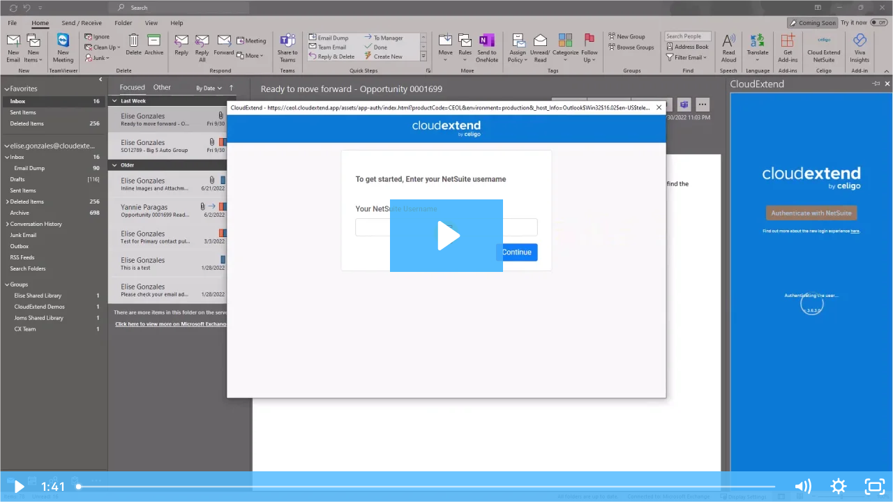

--- FILE ---
content_type: text/html; charset=utf-8
request_url: https://fast.wistia.net/embed/iframe/34s2n012bn
body_size: 2285
content:
<!DOCTYPE html>
<html>
<head>
<meta content='width=device-width, user-scalable=no' name='viewport'>
<meta content='noindex' name='robots'>
<meta content='noindex,indexifembedded' name='googlebot'>
<title>Logging in CloudExtend Outlook</title>
<link rel="alternate" type="application/json+oembed" href="https://fast.wistia.com/oembed.json?url=https%3A%2F%2Ffast.wistia.com%2Fembed%2Fiframe%2F34s2n012bn" title="Logging in CloudExtend Outlook" />
<meta name="twitter:card" content="player" />
<meta name="twitter:site" content="@Celigoinc" />
<meta name="twitter:title" content="Logging in CloudExtend Outlook" />
<meta name="twitter:url" content="https://fast.wistia.net/embed/iframe/34s2n012bn?twitter=true" />
<meta name="twitter:description" content="1 min 41 sec video" />
<meta name="twitter:image" content="https://embed-ssl.wistia.com/deliveries/b623a8e2f20760dc2d43eb281e667565/file." />
<meta name="twitter:player" content="https://fast.wistia.net/embed/iframe/34s2n012bn?twitter=true" />
<meta name="twitter:player:width" content="435" />
<meta name="twitter:player:height" content="234" />

<script>
  window._inWistiaIframe = true;
</script>
<style>
  html, body {margin:0;padding:0;overflow:hidden;height:100%;}
  object {border:0;}
  #wistia_video,.wistia_embed {height:100%;width:100%;}
</style>
</head>
<body>
<script>
  function addWindowListener (type, callback) {
    if (window.addEventListener) {
      window.addEventListener(type, callback, false);
    } else if (window.attachEvent) {
      window.attachEvent('on' + type, callback);
    }
  }
  
  window.wistiaPostMessageQueue = [];
  addWindowListener('message', function (event) {
    if (!window._wistiaHasInitialized) {
      wistiaPostMessageQueue.push(event);
    }
  });
</script>
<link as='script' crossorigin='anonymous' href='//fast.wistia.net/assets/external/insideIframe.js' rel='modulepreload'>
<script async src='//fast.wistia.net/assets/external/E-v1.js'></script>
<div class='wistia_embed' id='wistia_video'></div>
<script>
  const swatchPreference =  true;
  if (swatchPreference) {
    document.getElementById('wistia_video').innerHTML = '<div class="wistia_swatch" style="height:100%;left:0;opacity:0;overflow:hidden;position:absolute;top:0;transition:opacity 200ms;width:100%;"><img src="https://fast.wistia.net/embed/medias/34s2n012bn/swatch" style="filter:blur(5px);height:100%;object-fit:contain;width:100%;" alt="" aria-hidden="true" onload="this.parentNode.style.opacity=1;" /></div>';
  }
</script>
<script>
  window._wq = window._wq || [];
  window._wq.push(function (W) {
    W.iframeInit({"accountId":690060,"accountKey":"wistia-production_690060","analyticsHost":"https://distillery.wistia.net","formsHost":"https://app.wistia.com","formEventsApi":"/form-stream/1.0.0","aspectRatio":1.8604651162790697,"assets":[{"is_enhanced":false,"type":"original","slug":"original","display_name":"Original File","details":{},"width":1920,"height":1034,"size":5619917,"bitrate":434,"public":true,"status":2,"progress":1.0,"metadata":{"av_stream_metadata":"{\"Video\":{\"codec\":\"h264\",\"pixelFormat\":\"yuv420p\",\"rFrameRate\":\"30/1\",\"avgFrameRate\":\"30/1\"}}"},"url":"https://embed-ssl.wistia.com/deliveries/a70eebc32b703ca4957e910837da4620.bin","created_at":1688073323},{"is_enhanced":false,"type":"iphone_video","slug":"mp4_h264_209k","display_name":"360p","details":{},"container":"mp4","codec":"h264","width":640,"height":344,"ext":"mp4","size":2712637,"bitrate":209,"public":true,"status":2,"progress":1.0,"metadata":{"max_bitrate":225112,"average_bitrate":214577,"early_max_bitrate":225112,"av_stream_metadata":"{\"Audio\":{\"Codec ID\":\"mp4a-40-2\",\"frameRate\":43.066,\"sampleRate\":44100},\"Video\":{\"Codec ID\":\"avc1\",\"frameRate\":30,\"frameRateMode\":\"CFR\"}}"},"url":"https://embed-ssl.wistia.com/deliveries/3f9283eacfe4bd659ab16dd7848f27b427755016.bin","created_at":1688073324,"segment_duration":3,"opt_vbitrate":1200},{"is_enhanced":false,"type":"mp4_video","slug":"mp4_h264_169k","display_name":"214p","details":{},"container":"mp4","codec":"h264","width":400,"height":214,"ext":"mp4","size":2191766,"bitrate":169,"public":true,"status":2,"progress":1.0,"metadata":{"max_bitrate":176456,"average_bitrate":173375,"early_max_bitrate":176456,"av_stream_metadata":"{\"Audio\":{\"Codec ID\":\"mp4a-40-2\",\"frameRate\":43.066,\"sampleRate\":44100},\"Video\":{\"Codec ID\":\"avc1\",\"frameRate\":30,\"frameRateMode\":\"CFR\"}}"},"url":"https://embed-ssl.wistia.com/deliveries/78d4f2cf1b4758d52a12ea6612fc838c53015283.bin","created_at":1688073324,"segment_duration":3,"opt_vbitrate":300},{"is_enhanced":false,"type":"md_mp4_video","slug":"mp4_h264_278k","display_name":"540p","details":{},"container":"mp4","codec":"h264","width":960,"height":516,"ext":"mp4","size":3601328,"bitrate":278,"public":true,"status":2,"progress":1.0,"metadata":{"max_bitrate":315904,"average_bitrate":284875,"early_max_bitrate":315904,"av_stream_metadata":"{\"Audio\":{\"Codec ID\":\"mp4a-40-2\",\"frameRate\":43.066,\"sampleRate\":44100},\"Video\":{\"Codec ID\":\"avc1\",\"frameRate\":30,\"frameRateMode\":\"CFR\"}}"},"url":"https://embed-ssl.wistia.com/deliveries/360dd29be593c42bb1f11459cbc60bc78b8ff290.bin","created_at":1688073324,"segment_duration":3,"opt_vbitrate":1800},{"is_enhanced":false,"type":"hd_mp4_video","slug":"mp4_h264_355k","display_name":"720p","details":{},"container":"mp4","codec":"h264","width":1280,"height":688,"ext":"mp4","size":4603813,"bitrate":355,"public":true,"status":2,"progress":1.0,"metadata":{"max_bitrate":408848,"average_bitrate":364175,"early_max_bitrate":408848,"av_stream_metadata":"{\"Audio\":{\"Codec ID\":\"mp4a-40-2\",\"frameRate\":43.066,\"sampleRate\":44100},\"Video\":{\"Codec ID\":\"avc1\",\"frameRate\":30,\"frameRateMode\":\"CFR\"}}"},"url":"https://embed-ssl.wistia.com/deliveries/0918b997e80f1210c38dfa2131abf33dc090fbf7.bin","created_at":1688073324,"segment_duration":3,"opt_vbitrate":3750},{"is_enhanced":false,"type":"hd_mp4_video","slug":"mp4_h264_519k","display_name":"1080p","details":{},"container":"mp4","codec":"h264","width":1920,"height":1034,"ext":"mp4","size":6726125,"bitrate":519,"public":true,"status":2,"progress":1.0,"metadata":{"max_bitrate":611032,"average_bitrate":532056,"early_max_bitrate":594656,"av_stream_metadata":"{\"Audio\":{\"Codec ID\":\"mp4a-40-2\",\"frameRate\":43.066,\"sampleRate\":44100},\"Video\":{\"Codec ID\":\"avc1\",\"frameRate\":30,\"frameRateMode\":\"CFR\"}}"},"url":"https://embed-ssl.wistia.com/deliveries/e8b73ad031d75104b9d7e33e876dd4b1e5f91c73.bin","created_at":1688073324,"segment_duration":3,"opt_vbitrate":5625},{"is_enhanced":false,"type":"storyboard","slug":"storyboard_2000x2160","display_name":"Storyboard","details":{},"width":2000,"height":2160,"ext":"jpg","size":513692,"bitrate":0,"public":true,"status":2,"progress":1.0,"metadata":{"frame_count":200,"aspect_ratio":1.8568665377176015,"frame_height":108,"frame_width":200},"url":"https://embed-ssl.wistia.com/deliveries/24d5f29dddfa014c20a18caf03437b3c7016309e.bin","created_at":1688073324},{"is_enhanced":false,"type":"still_image","slug":"still_image_1920x1080","display_name":"Thumbnail Image","details":{},"width":1920,"height":1080,"size":649904,"bitrate":0,"public":true,"status":2,"progress":1.0,"url":"https://embed-ssl.wistia.com/deliveries/b623a8e2f20760dc2d43eb281e667565.bin","created_at":1688073324}],"branding":false,"createdAt":1664932261,"distilleryUrl":"https://distillery.wistia.com/x","duration":101.134,"enableCustomerLogo":true,"firstEmbedForAccount":false,"firstShareForAccount":false,"availableTranscripts":[],"hashedId":"34s2n012bn","mediaId":96026631,"mediaKey":"wistia-production_96026631","mediaType":"Video","name":"Logging in CloudExtend Outlook","preloadPreference":null,"progress":1.0,"protected":false,"projectId":5284264,"seoDescription":"a CloudExtend Help Center Videos video","showAbout":true,"status":2,"type":"Video","playableWithoutInstantHls":true,"stats":{"loadCount":9676,"playCount":311,"uniqueLoadCount":6622,"uniquePlayCount":287,"averageEngagement":0.658305},"trackingTransmitInterval":20,"liveStreamEventDetails":null,"integrations":{"hubspot_v2":true},"hls_enabled":true,"embed_options":{"opaqueControls":false,"playerColor":"54bbff","playerColorGradient":{"on":false,"colors":[["#000000",0],["#666666",1]]},"plugin":{},"volumeControl":"true","fullscreenButton":"true","controlsVisibleOnLoad":"true","bpbTime":"false","vulcan":true,"stillUrl":"https://embed-ssl.wistia.com/deliveries/b623a8e2f20760dc2d43eb281e667565.png","unalteredStillImageAsset":{"url":"https://embed-ssl.wistia.com/deliveries/b623a8e2f20760dc2d43eb281e667565.png","width":"1920","height":"1080"},"newRoundedIcons":true,"shouldShowCaptionsSettings":true},"embedOptions":{"opaqueControls":false,"playerColor":"54bbff","playerColorGradient":{"on":false,"colors":[["#000000",0],["#666666",1]]},"plugin":{},"volumeControl":"true","fullscreenButton":"true","controlsVisibleOnLoad":"true","bpbTime":"false","vulcan":true,"stillUrl":"https://embed-ssl.wistia.com/deliveries/b623a8e2f20760dc2d43eb281e667565.png","unalteredStillImageAsset":{"url":"https://embed-ssl.wistia.com/deliveries/b623a8e2f20760dc2d43eb281e667565.png","width":"1920","height":"1080"},"newRoundedIcons":true,"shouldShowCaptionsSettings":true}}, {});
    window._wistiaHasInitialized = true;
  });
</script>
</body>
</html>
